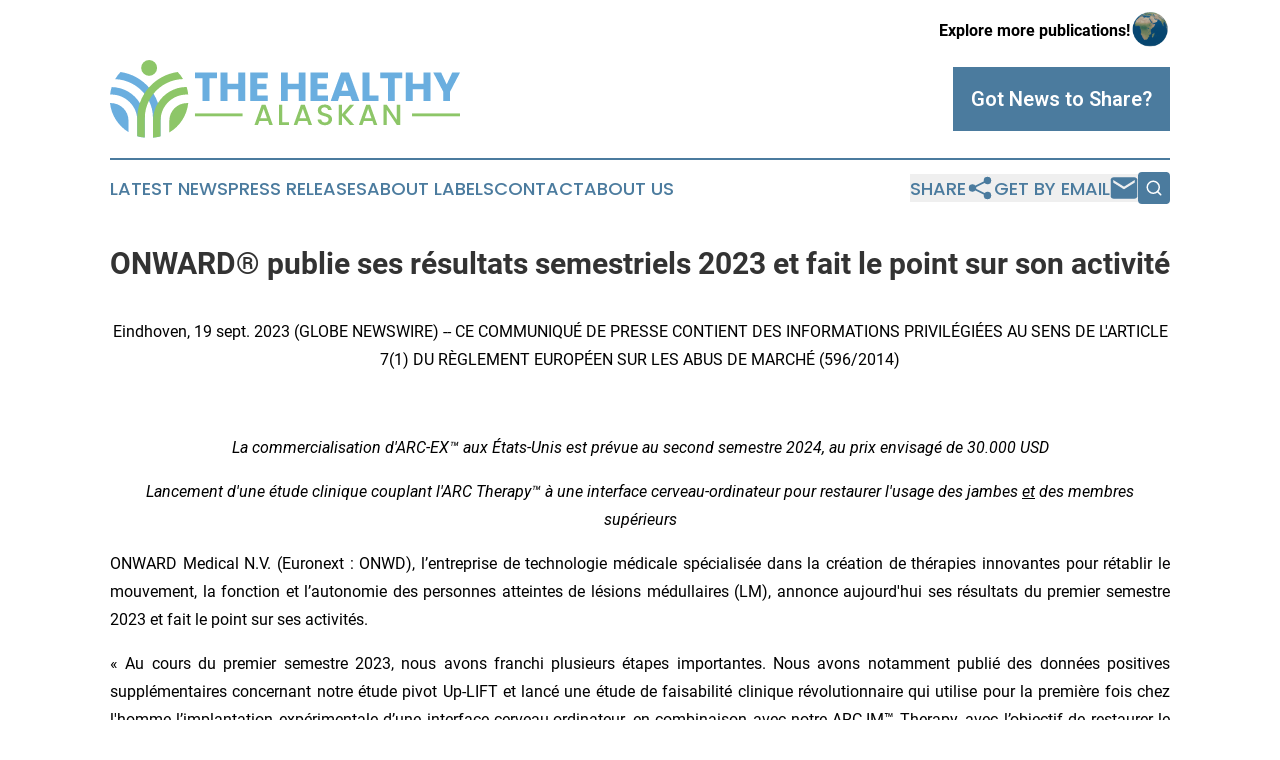

--- FILE ---
content_type: text/html;charset=utf-8
request_url: https://www.thehealthyalaskan.com/article/656329436-onward-publie-ses-r-sultats-semestriels-2023-et-fait-le-point-sur-son-activit
body_size: 12865
content:
<!DOCTYPE html>
<html lang="en">
<head>
  <title>ONWARD® publie ses résultats semestriels 2023 et fait le point sur son activité | The Healthy Alaskan</title>
  <meta charset="utf-8">
  <meta name="viewport" content="width=device-width, initial-scale=1">
    <meta name="description" content="The Healthy Alaskan is an online news publication focusing on health &amp; wellness in the Alaska: Fresh news on health and wellness in Alaska">
    <link rel="icon" href="https://cdn.newsmatics.com/agp/sites/thehealthyalaskan-favicon-1.png" type="image/png">
  <meta name="csrf-token" content="KLng1dptfm-EPVGrBgrndCFAehLPch3CaXTYb6arUkA=">
  <meta name="csrf-param" content="authenticity_token">
  <link href="/css/styles.min.css?v6eb3bc323562751890e3a74b24e16ad07f30b1f7" rel="stylesheet" data-turbo-track="reload">
  <link rel="stylesheet" href="/plugins/vanilla-cookieconsent/cookieconsent.css?v6eb3bc323562751890e3a74b24e16ad07f30b1f7">
  
<style type="text/css">
    :root {
        --color-primary-background: rgba(75, 123, 158, 0.2);
        --color-primary: #4b7b9e;
        --color-secondary: #5b8043;
    }
</style>

  <script type="importmap">
    {
      "imports": {
          "adController": "/js/controllers/adController.js?v6eb3bc323562751890e3a74b24e16ad07f30b1f7",
          "alertDialog": "/js/controllers/alertDialog.js?v6eb3bc323562751890e3a74b24e16ad07f30b1f7",
          "articleListController": "/js/controllers/articleListController.js?v6eb3bc323562751890e3a74b24e16ad07f30b1f7",
          "dialog": "/js/controllers/dialog.js?v6eb3bc323562751890e3a74b24e16ad07f30b1f7",
          "flashMessage": "/js/controllers/flashMessage.js?v6eb3bc323562751890e3a74b24e16ad07f30b1f7",
          "gptAdController": "/js/controllers/gptAdController.js?v6eb3bc323562751890e3a74b24e16ad07f30b1f7",
          "hamburgerController": "/js/controllers/hamburgerController.js?v6eb3bc323562751890e3a74b24e16ad07f30b1f7",
          "labelsDescription": "/js/controllers/labelsDescription.js?v6eb3bc323562751890e3a74b24e16ad07f30b1f7",
          "searchController": "/js/controllers/searchController.js?v6eb3bc323562751890e3a74b24e16ad07f30b1f7",
          "videoController": "/js/controllers/videoController.js?v6eb3bc323562751890e3a74b24e16ad07f30b1f7",
          "navigationController": "/js/controllers/navigationController.js?v6eb3bc323562751890e3a74b24e16ad07f30b1f7"          
      }
    }
  </script>
  <script>
      (function(w,d,s,l,i){w[l]=w[l]||[];w[l].push({'gtm.start':
      new Date().getTime(),event:'gtm.js'});var f=d.getElementsByTagName(s)[0],
      j=d.createElement(s),dl=l!='dataLayer'?'&l='+l:'';j.async=true;
      j.src='https://www.googletagmanager.com/gtm.js?id='+i+dl;
      f.parentNode.insertBefore(j,f);
      })(window,document,'script','dataLayer','GTM-KGCXW2X');
  </script>

  <script>
    window.dataLayer.push({
      'cookie_settings': 'delta'
    });
  </script>
</head>
<body class="df-5 is-subpage">
<noscript>
  <iframe src="https://www.googletagmanager.com/ns.html?id=GTM-KGCXW2X"
          height="0" width="0" style="display:none;visibility:hidden"></iframe>
</noscript>
<div class="layout">

  <!-- Top banner -->
  <div class="max-md:hidden w-full content universal-ribbon-inner flex justify-end items-center">
    <a href="https://www.affinitygrouppublishing.com/" target="_blank" class="brands">
      <span class="font-bold text-black">Explore more publications!</span>
      <div>
        <img src="/images/globe.png" height="40" width="40" class="icon-globe"/>
      </div>
    </a>
  </div>
  <header data-controller="hamburger">
  <div class="content">
    <div class="header-top">
      <div class="flex gap-2 masthead-container justify-between items-center">
        <div class="mr-4 logo-container">
          <a href="/">
              <img src="https://cdn.newsmatics.com/agp/sites/thehealthyalaskan-logo-1.svg" alt="The Healthy Alaskan"
                class="max-md:!h-[60px] lg:!max-h-[115px]" height="195"
                width="auto" />
          </a>
        </div>
        <button class="hamburger relative w-8 h-6">
          <span aria-hidden="true"
            class="block absolute h-[2px] w-9 bg-[--color-primary] transform transition duration-500 ease-in-out -translate-y-[15px]"></span>
          <span aria-hidden="true"
            class="block absolute h-[2px] w-7 bg-[--color-primary] transform transition duration-500 ease-in-out translate-x-[7px]"></span>
          <span aria-hidden="true"
            class="block absolute h-[2px] w-9 bg-[--color-primary] transform transition duration-500 ease-in-out translate-y-[15px]"></span>
        </button>
        <a href="/submit-news" class="max-md:hidden button button-upload-content button-primary w-fit">
          <span>Got News to Share?</span>
        </a>
      </div>
      <!--  Screen size line  -->
      <div class="absolute bottom-0 -ml-[20px] w-screen h-[1px] bg-[--color-primary] z-50 md:hidden">
      </div>
    </div>
    <!-- Navigation bar -->
    <div class="navigation is-hidden-on-mobile" id="main-navigation">
      <div class="w-full md:hidden">
        <div data-controller="search" class="relative w-full">
  <div data-search-target="form" class="relative active">
    <form data-action="submit->search#performSearch" class="search-form">
      <input type="text" name="query" placeholder="Search..." data-search-target="input" class="search-input md:hidden" />
      <button type="button" data-action="click->search#toggle" data-search-target="icon" class="button-search">
        <img height="18" width="18" src="/images/search.svg" />
      </button>
    </form>
  </div>
</div>

      </div>
      <nav class="navigation-part">
          <a href="/latest-news" class="nav-link">
            Latest News
          </a>
          <a href="/press-releases" class="nav-link">
            Press Releases
          </a>
          <a href="/about-labels" class="nav-link">
            About Labels
          </a>
          <a href="/contact" class="nav-link">
            Contact
          </a>
          <a href="/about" class="nav-link">
            About Us
          </a>
      </nav>
      <div class="w-full md:w-auto md:justify-end">
        <div data-controller="navigation" class="header-actions hidden">
  <button class="nav-link flex gap-1 items-center" onclick="window.ShareDialog.openDialog()">
    <span data-navigation-target="text">
      Share
    </span>
    <span class="icon-share"></span>
  </button>
  <button onclick="window.AlertDialog.openDialog()" class="nav-link nav-link-email flex items-center gap-1.5">
    <span data-navigation-target="text">
      Get by Email
    </span>
    <span class="icon-mail"></span>
  </button>
  <div class="max-md:hidden">
    <div data-controller="search" class="relative w-full">
  <div data-search-target="form" class="relative active">
    <form data-action="submit->search#performSearch" class="search-form">
      <input type="text" name="query" placeholder="Search..." data-search-target="input" class="search-input md:hidden" />
      <button type="button" data-action="click->search#toggle" data-search-target="icon" class="button-search">
        <img height="18" width="18" src="/images/search.svg" />
      </button>
    </form>
  </div>
</div>

  </div>
</div>

      </div>
      <a href="/submit-news" class="md:hidden uppercase button button-upload-content button-primary w-fit">
        <span>Got News to Share?</span>
      </a>
      <a href="https://www.affinitygrouppublishing.com/" target="_blank" class="nav-link-agp">
        Explore more publications!
        <img src="/images/globe.png" height="35" width="35" />
      </a>
    </div>
  </div>
</header>

  <div id="main-content" class="content">
    <div id="flash-message"></div>
    <h1>ONWARD® publie ses résultats semestriels 2023 et fait le point sur son activité</h1>
<div class="press-release">
  
      <p align="center">Eindhoven,  19 sept. 2023  (GLOBE NEWSWIRE) -- CE COMMUNIQU&#xC9; DE PRESSE CONTIENT DES INFORMATIONS PRIVIL&#xC9;GI&#xC9;ES AU SENS DE L'ARTICLE 7(1) DU R&#xC8;GLEMENT EUROP&#xC9;EN SUR LES ABUS DE MARCH&#xC9; (596/2014)</p>        <p align="center"><br></p>         <p align="center"><i>La commercialisation d'ARC-EX&#x2122; aux &#xC9;tats-Unis est pr&#xE9;vue au second semestre 2024, au prix envisag&#xE9; de 30.000 USD</i></p>       <p align="center"><i>Lancement d'une &#xE9;tude clinique couplant l'ARC Therapy&#x2122; &#xE0; une interface cerveau-ordinateur pour restaurer l'usage des jambes <u>et</u> des membres sup&#xE9;rieurs</i></p>        <p align="justify">ONWARD Medical N.V. (Euronext : ONWD), l&#x2019;entreprise de technologie m&#xE9;dicale sp&#xE9;cialis&#xE9;e dans la cr&#xE9;ation de th&#xE9;rapies innovantes pour r&#xE9;tablir le mouvement, la fonction et l&#x2019;autonomie des personnes atteintes de l&#xE9;sions m&#xE9;dullaires (LM), annonce aujourd'hui ses r&#xE9;sultats du premier semestre 2023 et fait le point sur ses activit&#xE9;s.</p>       <p align="justify">&#xAB;&#xA0;Au cours du premier semestre 2023, nous avons franchi plusieurs &#xE9;tapes importantes. Nous avons notamment publi&#xE9; des donn&#xE9;es positives suppl&#xE9;mentaires concernant notre &#xE9;tude pivot Up-LIFT et lanc&#xE9; une &#xE9;tude de faisabilit&#xE9; clinique r&#xE9;volutionnaire&#xA0;qui utilise pour la premi&#xE8;re fois chez l'homme l&#x2019;implantation exp&#xE9;rimentale d&#x2019;une interface cerveau-ordinateur, en combinaison avec notre ARC-IM&#x2122; Therapy, avec l&#x2019;objectif de restaurer le mouvement guid&#xE9; par la pens&#xE9;e apr&#xE8;s une l&#xE9;sion m&#xE9;dullaire&#xA0;&#xBB;, d&#xE9;clare Dave Marver, CEO d'ONWARD. &#xAB;&#xA0;Nous avons &#xE9;galement pris la d&#xE9;cision difficile mais juste de revoir l'assemblage de la carte de circuit imprim&#xE9; du syst&#xE8;me ARC-EX. Nous partageons bien entendu la d&#xE9;ception de la communaut&#xE9; des personnes atteintes de l&#xE9;sions m&#xE9;dullaires quant au report du lancement commercial qui devrait d&#xE9;sormais avoir lieu au second semestre 2024. Il faut cependant relever que nos pr&#xE9;visions de tr&#xE9;sorerie restent inchang&#xE9;es et que nous sommes de mieux en mieux pr&#xE9;par&#xE9;s pour le lancement gr&#xE2;ce &#xE0; des accords r&#xE9;cents avec un partenaire logistique tiers qui nous fournira un acc&#xE8;s rapide aux v&#xE9;hicules des march&#xE9;s publics am&#xE9;ricains.&#xA0;&#xBB;</p>        <p><b>R&#xE9;sultats op&#xE9;rationnels et financiers du premier semestre</b></p>       <p><i>Clinique et d&#xE9;veloppement </i></p>       <ul>
<li>En avril 2023, lors de l&#x2019;assembl&#xE9;e annuelle de l'American Academy of Neurology, le Dr Jim Guest, professeur de chirurgie neurologique &#xE0; l'Universit&#xE9; de Miami et du Miami Project to Cure Paralysis, a partag&#xE9; des r&#xE9;sultats suppl&#xE9;mentaires de l'&#xE9;tude pivot Up-LIFT qui porte sur la neuromodulation non invasive pour am&#xE9;liorer la force et la fonction des membres sup&#xE9;rieurs apr&#xE8;s une LM. En plus de r&#xE9;pondre &#xE0; tous les crit&#xE8;res primaires d'innocuit&#xE9; et d&#x2019;efficacit&#xE9;, l'&#xE9;tude a d&#xE9;montr&#xE9; que 72&#xA0;% des participants ont r&#xE9;agi positivement<sup>1</sup> &#xE0; la th&#xE9;rapie ARC-EX, en montrant une am&#xE9;lioration &#xE0; la fois de la force et de la fonction.</li>
<li>En mai, ONWARD a annonc&#xE9; que l'ARC Therapy &#xE9;tait associ&#xE9;e &#xE0; l&#x2019;implantation exp&#xE9;rimentale d&#x2019;une interface cerveau-ordinateur (Brain-Computer Interface, BCI) sans fil, ce qui a permis &#xE0; un individu de contr&#xF4;ler par la pens&#xE9;e le moment et la mani&#xE8;re dont il bougeait ses jambes paralys&#xE9;es. Cette avanc&#xE9;e a &#xE9;t&#xE9; publi&#xE9;e dans la revue <i>Nature</i> et soulign&#xE9;e par des m&#xE9;dias de r&#xE9;f&#xE9;rence du monde entier. </li>
<li>En mai &#xE9;galement, la soci&#xE9;t&#xE9; a annonc&#xE9; la premi&#xE8;re utilisation exp&#xE9;rimentale r&#xE9;ussie chez l'homme de l&#x2019;ARC-IM Lead pour envoyer des impulsions &#xE9;lectriques cibl&#xE9;es &#xE0; la moelle &#xE9;pini&#xE8;re. L&#x2019;ARC-IM Lead est un &#xE9;l&#xE9;ment cl&#xE9; du syst&#xE8;me ONWARD ARC-IM, con&#xE7;u pour r&#xE9;pondre &#xE0; de multiples indications en d&#xE9;livrant avec pr&#xE9;cision l'ARC Therapy. ARC-IM Lead est con&#xE7;u pour &#xEA;tre utilis&#xE9; avec le ARC-IM Neurostimulator (IPG) et est sp&#xE9;cialement con&#xE7;u pour &#xEA;tre implant&#xE9; le long de la moelle &#xE9;pini&#xE8;re afin de restaurer le mouvement et la fonction chez les personnes atteintes d'une l&#xE9;sion m&#xE9;dullaire. </li>
<li>ONWARD a obtenu quatre nouvelles d&#xE9;signations de dispositifs r&#xE9;volutionnaires (Breakthrough Device Designation, BDD) de la part de la Food and Drug Administration (FDA) aux &#xC9;tats-Unis. Elles incluent des BDDs &#xA0;pour l'utilisation de sa plateforme ARC-EX pour le contr&#xF4;le de la vessie (re&#xE7;ue en fin d&#x2019;ann&#xE9;e 2022), l'att&#xE9;nuation de la spasticit&#xE9; et la r&#xE9;gulation de la pression art&#xE9;rielle chez les personnes atteintes de l&#xE9;sions m&#xE9;dullaires. Elle a en outre obtenu une BDD suppl&#xE9;mentaire pour sa plateforme ARC-IM destin&#xE9;e au traitement de la spasticit&#xE9; chez les personnes atteintes de LM. La soci&#xE9;t&#xE9; dispose d&#xE9;sormais d'un total de 9 BDD, ce qui lui permet de b&#xE9;n&#xE9;ficier d'un examen prioritaire par la FDA et d'interagir avec les experts de la FDA tout au long de la phase d'examen pr&#xE9;alable &#xE0; la mise sur le march&#xE9;, au fur et &#xE0; mesure que la technologie progresse vers la commercialisation. </li>
</ul>      <p><i>Science et propri&#xE9;t&#xE9; intellectuelle</i></p>       <ul><li>La soci&#xE9;t&#xE9; s&#x2019;est vu accorder 39 nouveaux brevets au premier semestre, ce qui porte &#xE0; plus de 360 le nombre total de brevets en attente ou d&#xE9;livr&#xE9;s. Parmi ceux-ci, plus de 200 sont des brevets d&#xE9;livr&#xE9;s, ce qui renforce encore l'avantage concurrentiel de la soci&#xE9;t&#xE9;, pionni&#xE8;re dans son domaine. </li></ul>      <p><i>Entreprise </i></p>       <ul>
<li>En janvier, ONWARD a renforc&#xE9; son &#xE9;quipe de direction en nommant Erika Ross Ellison au poste de vice-pr&#xE9;sidente Global Clinical &amp; Regulatory et Sarah Moore au poste de vice-pr&#xE9;sidente Global Marketing. Erika a rejoint ONWARD apr&#xE8;s avoir travaill&#xE9; chez Abbott Neuromodulation o&#xF9; elle &#xE9;tait Director Global Clinical &amp; Applied Research et chez Cala Health une soci&#xE9;t&#xE9; de neuromodulation non invasive, o&#xF9; elle &#xE9;tait Neuroscience Director. Elle a &#xE9;galement &#xE9;t&#xE9; Deputy Director, Medical Device Innovation Accelerator au d&#xE9;partement de chirurgie et professeure adjointe au d&#xE9;partement de chirurgie neurologique &#xE0; la Mayo Clinic. Sarah a rejoint ONWARD apr&#xE8;s avoir travaill&#xE9; pour Nevro, une soci&#xE9;t&#xE9; sp&#xE9;cialis&#xE9;e dans la neuromodulation implantable. Elle poss&#xE8;de plus de 20&#xA0;ans d'exp&#xE9;rience dans le d&#xE9;veloppement de nouveaux produits et le marketing commercial dans le domaine des dispositifs m&#xE9;dicaux, y compris chez Johnson&#xA0;&amp;&#xA0;Johnson.</li>
<li>En mai, Bryan, Garnier &amp; Co, une banque d'investissement de premier plan ax&#xE9;e sur les soci&#xE9;t&#xE9;s en croissance, a r&#xE9;initialis&#xE9; la couverture de recherche sur ONWARD avec une note d'achat. La soci&#xE9;t&#xE9; est &#xE9;galement couverte par les analystes de Degroof Petercam et Kepler Cheuvreux. </li>
</ul>      <p><i>Finance</i></p>       <ul>
<li>ONWARD a d&#xE9;clar&#xE9; une perte d'exploitation de 18,8 millions d'euros pour les six premiers mois de 2023, contre 15,1 millions d'euros pour la m&#xEA;me p&#xE9;riode en 2022.</li>
<li>La soci&#xE9;t&#xE9; a cl&#xF4;tur&#xE9; le semestre avec un solde de tr&#xE9;sorerie positif de 43,8 millions d'euros (contre 61,8 millions d'euros au 31 d&#xE9;cembre 2022). La diminution de la tr&#xE9;sorerie de 18 millions d'euros par rapport au 31 d&#xE9;cembre 2022 est due au financement des activit&#xE9;s op&#xE9;rationnelles. </li>
</ul>       <p><b>R&#xE9;sum&#xE9; financier du premier semestre 2023</b></p>     <table style="border-collapse: collapse; border-collapse:collapse ;">
<tr>
<td style="width:283.2px;;border-top: solid black 1pt ; border-right: solid black 1pt ; border-bottom: solid black 1pt ; border-left: solid black 1pt ; vertical-align: top ; "> <i>En millions d&#x2019;euros</i><br><br> <i>&#xA0;</i><br><br> <i>Pour la p&#xE9;riode de six mois cl&#xF4;tur&#xE9;e le 30 juin</i> </td>
<td style="width:160.67px;;border-top: solid black 1pt ; border-right: solid black 1pt ; border-bottom: solid black 1pt ; text-align: center ;  vertical-align: middle; "> <b>2023</b> </td>
<td style="width:160.27px;;border-top: solid black 1pt ; border-right: solid black 1pt ; border-bottom: solid black 1pt ; text-align: center ;  vertical-align: middle; "> <b>2022</b> </td>
</tr>
<tr>
<td style="width:283.2px;;border-right: solid black 1pt ; border-bottom: solid black 1pt ; border-left: solid black 1pt ; vertical-align: top ; "> <b>Total des revenus et autres rentr&#xE9;es</b> </td>
<td style="width:160.67px;;border-right: solid black 1pt ; border-bottom: solid black 1pt ; text-align: right ;  vertical-align: middle; "> <b>0,9</b> </td>
<td style="width:160.27px;;border-right: solid black 1pt ; border-bottom: solid black 1pt ; text-align: right ;  vertical-align: middle; "> <b>1,0</b> </td>
</tr>
<tr>
<td style="width:283.2px;;border-right: solid black 1pt ; border-bottom: solid black 1pt ; border-left: solid black 1pt ; vertical-align: top ; "> <b>Total des charges d&#x2019;exploitation</b> </td>
<td style="width:160.67px;;border-right: solid black 1pt ; border-bottom: solid black 1pt ; text-align: right ;  vertical-align: middle; "> <b>(19,7)</b> </td>
<td style="width:160.27px;;border-right: solid black 1pt ; border-bottom: solid black 1pt ; text-align: right ;  vertical-align: middle; "> <b>(16,1)</b> </td>
</tr>
<tr>
<td style="width:283.2px;;border-right: solid black 1pt ; border-bottom: solid black 1pt ; border-left: solid black 1pt ; vertical-align: top ; "> <b>Perte d&#x2019;exploitation </b> </td>
<td style="width:160.67px;;border-right: solid black 1pt ; border-bottom: solid black 1pt ; text-align: right ;  vertical-align: middle; "> <b>(18,8)</b> </td>
<td style="width:160.27px;;border-right: solid black 1pt ; border-bottom: solid black 1pt ; text-align: right ;  vertical-align: middle; "> <b>(15,1)</b> </td>
</tr>
<tr>
<td style="width:283.2px;;border-right: solid black 1pt ; border-bottom: solid black 1pt ; border-left: solid black 1pt ; vertical-align: top ; "> Charges financi&#xE8;res nettes </td>
<td style="width:160.67px;;border-right: solid black 1pt ; border-bottom: solid black 1pt ; text-align: right ;  vertical-align: middle; "> (0,4) </td>
<td style="width:160.27px;;border-right: solid black 1pt ; border-bottom: solid black 1pt ; text-align: right ;  vertical-align: middle; "> (0,9) </td>
</tr>
<tr>
<td style="width:283.2px;;border-right: solid black 1pt ; border-bottom: solid black 1pt ; border-left: solid black 1pt ; vertical-align: top ; "> Charges fiscales </td>
<td style="width:160.67px;;border-right: solid black 1pt ; border-bottom: solid black 1pt ; text-align: right ;  vertical-align: middle; "> (0,0) </td>
<td style="width:160.27px;;border-right: solid black 1pt ; border-bottom: solid black 1pt ; text-align: right ;  vertical-align: middle; "> (0,0) </td>
</tr>
<tr>
<td style="width:283.2px;;border-right: solid black 1pt ; border-bottom: solid black 1pt ; border-left: solid black 1pt ; vertical-align: top ; "> <b>Perte nette </b> </td>
<td style="width:160.67px;;border-right: solid black 1pt ; border-bottom: solid black 1pt ; text-align: right ;  vertical-align: middle; "> <b>(19,2)</b> </td>
<td style="width:160.27px;;border-right: solid black 1pt ; border-bottom: solid black 1pt ; text-align: right ;  vertical-align: middle; "> <b>(16,0)</b> </td>
</tr>
<tr>
<td style="width:283.2px;;border-right: solid black 1pt ; border-bottom: solid black 1pt ; border-left: solid black 1pt ; vertical-align: top ; "> <i>au</i> </td>
<td style="width:160.67px;;border-right: solid black 1pt ; border-bottom: solid black 1pt ; text-align: right ;  vertical-align: middle; "> <b>30 juin 2023</b> </td>
<td style="width:160.27px;;border-right: solid black 1pt ; border-bottom: solid black 1pt ; text-align: right ;  vertical-align: middle; "> <b>31 d&#xE9;cembre 2022</b> </td>
</tr>
<tr>
<td style="width:283.2px;;border-right: solid black 1pt ; border-bottom: solid black 1pt ; border-left: solid black 1pt ; vertical-align: top ; "> Tr&#xE9;sorerie  </td>
<td style="width:160.67px;;border-right: solid black 1pt ; border-bottom: solid black 1pt ; text-align: right ;  vertical-align: middle; "> 43,8 </td>
<td style="width:160.27px;;border-right: solid black 1pt ; border-bottom: solid black 1pt ; text-align: right ;  vertical-align: middle; "> 61,8 </td>
</tr>
<tr>
<td style="width:283.2px;;border-right: solid black 1pt ; border-bottom: solid black 1pt ; border-left: solid black 1pt ; vertical-align: top ; "> Pr&#xEA;ts portant int&#xE9;r&#xEA;t </td>
<td style="width:160.67px;;border-right: solid black 1pt ; border-bottom: solid black 1pt ; text-align: right ;  vertical-align: middle; "> (14,3) </td>
<td style="width:160.27px;;border-right: solid black 1pt ; border-bottom: solid black 1pt ; text-align: right ;  vertical-align: middle; "> (12,7) </td>
</tr>
<tr>
<td style="width:283.2px;;border-right: solid black 1pt ; border-bottom: solid black 1pt ; border-left: solid black 1pt ; vertical-align: top ; "> Capitaux propres </td>
<td style="width:160.67px;;border-right: solid black 1pt ; border-bottom: solid black 1pt ; text-align: right ;  vertical-align: middle; "> 34,3 </td>
<td style="width:160.27px;;border-right: solid black 1pt ; border-bottom: solid black 1pt ; text-align: right ;  vertical-align: middle; "> 52,6 </td>
</tr>
</table>      <p><b>Point sur les activit&#xE9;s : perspectives pour le second semestre et &#xE9;tapes &#xE0; venir</b></p>       <p align="justify">ONWARD pr&#xE9;voit de poursuivre la mise en &#x153;uvre de sa strat&#xE9;gie au second semestre 2023 et au-del&#xE0;. </p>       <p><i>Clinique et d&#xE9;veloppement </i></p>       <ul>
<li>En ao&#xFB;t, ONWARD a proc&#xE9;d&#xE9; avec succ&#xE8;s &#xE0; la premi&#xE8;re implantation exp&#xE9;rimentale chez l'homme d'une interface cerveau-ordinateur (BCI) sans fil pour aider une personne atteinte d'une l&#xE9;sion m&#xE9;dullaire &#xE0; retrouver l'usage de ses bras et mains paralys&#xE9;s gr&#xE2;ce &#xE0; des mouvements guid&#xE9;s par la pens&#xE9;e. L'implant faisait partie d'une &#xE9;tude de faisabilit&#xE9; clinique men&#xE9;e avec des partenaires du CEA-Clinatec, du CHUV et de l'EPFL et soutenue par une subvention du Conseil europ&#xE9;en de l'innovation. Les implants ARC-IM augment&#xE9;s par BCI se poursuivront tout au long de 2024 dans le cadre de cette &#xE9;tude. </li>
<li>ONWARD pr&#xE9;voit d&#xE9;sormais de lancer ARC-EX aux &#xC9;tats-Unis au cours du second semestre 2024. Cette nouvelle date fait suite &#xE0; la d&#xE9;cision de revoir la conception du circuit imprim&#xE9; de l'appareil. Une fois la nouvelle conception du circuit imprim&#xE9; et les tests associ&#xE9;s termin&#xE9;s, la soci&#xE9;t&#xE9; pr&#xE9;voit de soumettre une nouvelle demande d'autorisation &#xE0; la FDA pour le syst&#xE8;me ARC-EX, ce qui constituerait la premi&#xE8;re offre commerciale de la soci&#xE9;t&#xE9;. ONWARD ne s'attend pas &#xE0; ce que ce report ait un impact n&#xE9;gatif sur sa tr&#xE9;sorerie.</li>
<li>La soci&#xE9;t&#xE9; continue &#xE9;galement &#xE0; pr&#xE9;parer son &#xE9;tude clinique pivot, appel&#xE9;e Empower BP, visant &#xE0; &#xE9;valuer l&#x2019;innocuit&#xE9; et l'efficacit&#xE9; de son syst&#xE8;me d&#x2019;implant ARC-IM pour traiter l'instabilit&#xE9; de la pression art&#xE9;rielle apr&#xE8;s une l&#xE9;sion m&#xE9;dullaire. </li>
</ul>      <p><i>Activit&#xE9; op&#xE9;rationnelle </i></p>       <ul>
<li>ONWARD continue &#xE0; progresser &#xE0; grands pas dans la pr&#xE9;paration de son lancement commercial. En septembre, elle a conclu un accord avec un fournisseur de services logistiques (3PL) am&#xE9;ricain pour g&#xE9;rer les commandes des clients civils et un accord avec l&#x2019;association des petites entreprises appartenant &#xE0; des v&#xE9;t&#xE9;rans handicap&#xE9;s (SDVOSB) pour g&#xE9;rer les commandes de l'administration de la sant&#xE9; des anciens combattants am&#xE9;ricains (VA). Ce dernier accord permettra &#xE0; ONWARD d'acc&#xE9;der rapidement aux v&#xE9;hicules d&#x2019;approvisionnement des march&#xE9;s publics am&#xE9;ricains apr&#xE8;s l'autorisation de la FDA.</li>
<li>Se fondant sur les r&#xE9;actions positives des clients potentiels concernant la valeur du syst&#xE8;me ARC-EX, qui devrait &#xEA;tre la premi&#xE8;re th&#xE9;rapie de stimulation externe de la moelle &#xE9;pini&#xE8;re pour restaurer la fonction de la main et du bras apr&#xE8;s une l&#xE9;sion m&#xE9;dullaire, ONWARD pr&#xE9;voit un prix de vente de 30.000 USD. En outre, la soci&#xE9;t&#xE9; pr&#xE9;voit d'offrir des services &#xE0; plusieurs niveaux.</li>
</ul>      <p><i>Entreprise</i></p>       <ul>
<li>Lara Smith Weber, CFO, quittera son poste &#xE0; la fin du mois de septembre pour saisir une nouvelle opportunit&#xE9; dans la r&#xE9;gion de Boston. Khaled Bahi rejoindra ONWARD en tant que CFO int&#xE9;rimaire. Khaled a pr&#xE9;c&#xE9;demment &#xE9;t&#xE9; CFO de la soci&#xE9;t&#xE9; suisse Symetis, rachet&#xE9;e par Boston Scientific en 2017 pour 435 millions de dollars, et de la soci&#xE9;t&#xE9; fran&#xE7;aise Stilla Technologies. Il a &#xE9;galement &#xE9;t&#xE9; responsable financier chez Fresenius Medical Care en Europe, en Am&#xE9;rique latine, au Moyen-Orient et en Afrique. Khaled a plus de 20 ans d'exp&#xE9;rience en finance dans l'industrie des technologies m&#xE9;dicales. Il a d&#xE9;but&#xE9; sa carri&#xE8;re comme banquier d'affaires et d'investissement au Cr&#xE9;dit Lyonnais et &#xE0; la Banque industrielle du Japon. </li>
<li>ONWARD pr&#xE9;voit que sa tr&#xE9;sorerie actuelle lui permettra de financer ses activit&#xE9;s jusqu'&#xE0; la fin de l'ann&#xE9;e 2024. Elle pr&#xE9;voit &#xE9;galement d'&#xE9;tudier les opportunit&#xE9;s permettant de renforcer encore sa tr&#xE9;sorerie pour soutenir les investissements futurs dans le d&#xE9;veloppement de produits, les essais cliniques et les capacit&#xE9;s op&#xE9;rationnelles et commerciales. </li>
</ul>       <p><b>Conf&#xE9;rence t&#xE9;l&#xE9;phonique et webcast </b></p>       <p align="justify">ONWARD tiendra une conf&#xE9;rence t&#xE9;l&#xE9;phonique avec un webcast en direct aujourd'hui 19 septembre 2023, &#xE0; 14h00 CET / 8h00 ET. Le webcast est accessible sur la page <a href="https://www.globenewswire.com/Tracker?data=6tdvsU7WRluoKthQCDhj3Wt_wCgPEE7P4qd2RYcNECRKNip0b9vZ073hnuwBRi-XcurinWR7h1R3KEu4mDIj_p-_IWpikRpTFo8H6Dd2K59Pfbe--n2av1FthwY-B_GC4RXuXBYBhx1eIZ8m-Uhc4TtTuUJ2BAkiiWSgFrTUJy6lZ_OG3PvvgekaHLrLeHah" rel="nofollow" target="_blank"><u>Informations financi&#xE8;res</u></a> du site internet de la soci&#xE9;t&#xE9;. Une retransmission du webcast sera &#xE9;galement disponible sur le site web d'ONWARD. Pour participer au webcast via Zoom, veuillez vous inscrire en utilisant ce <u>lien</u>.</p>        <p align="justify"><i>Tous les dispositifs et th&#xE9;rapies ONWARD mentionn&#xE9;s ici, y compris, mais sans s'y limiter, les th&#xE9;rapies ARC-IM</i>&#x2122;<i>, ARC-EX</i>&#x2122;<i> et ARC</i> <i>Therapy</i>&#x2122;<i> sont exp&#xE9;rimentaux et ne sont pas disponibles pour un usage commercial.</i></p>        <p align="justify"><sup>1</sup>Le r&#xE9;pondant &#xE9;tait d&#xE9;fini comme un participant qui remplissait ou d&#xE9;passait les crit&#xE8;res de diff&#xE9;rence d&#x2019;importance n&#xE9;gligeable pour au moins un r&#xE9;sultat dans le domaine de la force et au moins un r&#xE9;sultat dans le domaine de la performance fonctionnelle.</p>       <p align="justify"><b>&#xC0; propos de ONWARD Medical</b></p>       <p align="justify">ONWARD est une soci&#xE9;t&#xE9; de technologie m&#xE9;dicale sp&#xE9;cialis&#xE9;e dans le d&#xE9;veloppement de th&#xE9;rapies innovantes pour r&#xE9;tablir le mouvement, la fonction et l&#x2019;autonomie de personnes atteintes de l&#xE9;sions de la moelle &#xE9;pini&#xE8;re. Le travail de la soci&#xE9;t&#xE9; repose sur plus d'une d&#xE9;cennie de science fondamentale et d'&#xE9;tudes pr&#xE9;cliniques r&#xE9;alis&#xE9;es dans les meilleurs laboratoires de neurosciences au monde. L&#x2019;ARC Therapy&#x2122; d&#x2019;ONWARD, qui peut &#xEA;tre administr&#xE9;e par syst&#xE8;me implantable (ARC-IM&#x2122;) ou externe (ARC-EX<sup>&#xAE;</sup>), est con&#xE7;ue pour fournir une stimulation cibl&#xE9;e et programm&#xE9;e de la moelle &#xE9;pini&#xE8;re pour restaurer la mobilit&#xE9; et d'autres fonctions chez des personnes atteintes de l&#xE9;sions de la moelle &#xE9;pini&#xE8;re, am&#xE9;liorant ainsi leur qualit&#xE9; de vie. </p>       <p align="justify">ONWARD a re&#xE7;u neuf Breakthrough Device Designations de la FDA am&#xE9;ricaine. ARC-EX est une plateforme externe, non invasive, compos&#xE9;e d'un stimulateur et d'un programmateur sans fil. Les premi&#xE8;res donn&#xE9;es positives ont &#xE9;t&#xE9; communiqu&#xE9;es en 2022 dans le cadre de la premi&#xE8;re &#xE9;tude pivot de la soci&#xE9;t&#xE9;, intitul&#xE9;e Up-LIFT, laquelle &#xE9;value la capacit&#xE9; de la th&#xE9;rapie ARC transcutan&#xE9;e &#xE0; am&#xE9;liorer la force et la fonction des membres sup&#xE9;rieurs. La soci&#xE9;t&#xE9; pr&#xE9;pare actuellement les demandes d'autorisation de mise sur le march&#xE9; aux &#xC9;tats-Unis et en Europe. L'ARC-IM se compose d&#x2019;un g&#xE9;n&#xE9;rateur d'impulsions et d&#x2019;un fil implantables qui sont plac&#xE9;s pr&#xE8;s de la moelle &#xE9;pini&#xE8;re. La soci&#xE9;t&#xE9; a termin&#xE9; la premi&#xE8;re utilisation chez l&#x2019;homme du neurostimulateur ARC-IM et a communiqu&#xE9; des r&#xE9;sultats cliniques interm&#xE9;diaires positifs pour la th&#xE9;rapie ARC-IM pour une meilleure r&#xE9;gulation de la tension art&#xE9;rielle apr&#xE8;s une LM en 2022.</p>       <p align="justify">ONWARD a &#xE9;tabli son si&#xE8;ge &#xE0; Eindhoven, aux Pays-Bas. Elle poss&#xE8;de un Centre de science et d&#x2019;ing&#xE9;nierie &#xE0; Lausanne, en Suisse, et d&#xE9;veloppe sans cesse sa pr&#xE9;sence am&#xE9;ricaine &#xE0; Boston, dans le Massachusetts. La soci&#xE9;t&#xE9; a conclu un partenariat universitaire avec NeuroRestore, une collaboration entre l'EPFL (l'&#xC9;cole Polytechnique F&#xE9;d&#xE9;rale de Lausanne) et le Centre hospitalier universitaire de Lausanne (CHUV). Pour plus d&#x2019;informations sur la soci&#xE9;t&#xE9;, consultez le site <a href="https://www.globenewswire.com/Tracker?data=yZMOpvDY7ZSqVZIHTnMeNkM1bMwb5kbmJPFWPqFlp2VkigmpG0sQTVxsDvqqNMby-Mj3yoeWABwnST9WUCD2DQ==" rel="nofollow" target="_blank"><u>ONWD.com</u></a> et suivez nous sur <a href="https://www.globenewswire.com/Tracker?data=sjDR0uDQiVc6kMVxAJL3w7KsJ8eMdWpv6aNOTK3rlIPMIuNzGeELm6adP1sKh3vev9VupCudApkeJXilUkL1UhmgNux2zUG3klt5gQTR6G4=" rel="nofollow" target="_blank"><u>LinkedIn</u></a> et <a href="https://www.globenewswire.com/Tracker?data=hs7RpmMtOgeA-qXopDFndR4-HcfTJqUVibH9pQ9pW0xRpQRSVJCcF1Tnak96OHHhlXj6YiOXvSWNbNIVDGcWLsvJAFNWrHdOJ50iwPFlKMM=" rel="nofollow" target="_blank"><u>YouTube</u></a>. </p>        <p align="justify"><b>Pour toute demande de renseignements des m&#xE9;dias:</b> <br>Aditi Roy, VP Communications<br><a href="https://www.globenewswire.com/Tracker?data=lKNPmbLJmAx5O1_kRdmZ5HZ1qyNPX0Xen-9i48WqfhTg-cgQ-VYPaLH3UPqjqis6oQrNgmK0Ic_aEPRsCoiUuA==" rel="nofollow" target="_blank"><u>media@onwd.com</u></a></p>          <p align="justify"><b>Pour toute demande de renseignements des investisseurs&#xA0;:</b><br>Lara Smith Weber, CFO <br>Khaled Bahi, CFO (&#xE0; partir du 1er octobre 2023)<br><a href="https://www.globenewswire.com/Tracker?data=1TzieMlSrXIZAJHJJ3d_XRnd3Mp0IG4fmaZfOXH-dVoGLqpwHe0uvK-1hL8LfL7TEkTNpSaJw3Dn_6E92ClLTiBzRTU2N6T2mMZpFcQFziI=" rel="nofollow" target="_blank"><u>investors@onwd.com</u></a> </p>           <p align="justify"><b>D&#xE9;charge de responsabilit&#xE9;</b></p>       <p align="justify">Certaines d&#xE9;clarations, croyances et opinions contenues dans ce communiqu&#xE9; sont prospectives et refl&#xE8;tent les attentes et les projections actuelles de la soci&#xE9;t&#xE9; ou, le cas &#xE9;ch&#xE9;ant, des administrateurs de la soci&#xE9;t&#xE9; concernant des &#xE9;v&#xE9;nements futurs. De par leur nature, les d&#xE9;clarations prospectives impliquent divers risques, incertitudes et hypoth&#xE8;ses, si bien que les r&#xE9;sultats ou &#xE9;v&#xE9;nements r&#xE9;els peuvent diff&#xE9;rer sensiblement de ceux exprim&#xE9;s ou sous-entendus par les d&#xE9;clarations prospectives. Ces risques, incertitudes et hypoth&#xE8;ses pourraient avoir un effet d&#xE9;favorable sur les r&#xE9;sultats et les effets financiers des plans et &#xE9;v&#xE9;nements d&#xE9;crits dans le pr&#xE9;sent communiqu&#xE9;. Une multitude de facteurs, comprenant, sans s'y limiter, des changements dans la demande, la concurrence et la technologie, peuvent entra&#xEE;ner des diff&#xE9;rences significatives entre, d&#x2019;une part, les &#xE9;v&#xE9;nements, performances ou r&#xE9;sultats r&#xE9;els et, d&#x2019;autre part, les d&#xE9;veloppements initialement pr&#xE9;vus. Les d&#xE9;clarations prospectives contenues dans ce communiqu&#xE9; de presse concernant les tendances ou activit&#xE9;s pass&#xE9;es ne doivent pas &#xEA;tre consid&#xE9;r&#xE9;es comme une d&#xE9;claration selon laquelle ces tendances ou activit&#xE9;s se poursuivront &#xE0; l'avenir. En cons&#xE9;quence, la soci&#xE9;t&#xE9; d&#xE9;cline express&#xE9;ment toute obligation ou tout engagement &#xE0; publier une mise &#xE0; jour ou une r&#xE9;vision d&#x2019;une d&#xE9;claration prospective &#xE9;nonc&#xE9;e dans le pr&#xE9;sent communiqu&#xE9; de presse suite &#xE0; un quelconque changement dans les attentes ou les &#xE9;v&#xE9;nements, conditions, hypoth&#xE8;ses ou circonstances sur lesquels ces &#xE9;nonc&#xE9;s prospectifs sont bas&#xE9;s. Ni la soci&#xE9;t&#xE9;, ni ses conseillers ou repr&#xE9;sentants, ni aucune de ses filiales, ni aucun dirigeant ou employ&#xE9; ne garantit que les hypoth&#xE8;ses sous-tendant ces d&#xE9;clarations prospectives sont exemptes d&#x2019;erreurs et n&#x2019;assume une quelconque responsabilit&#xE9; quant &#xE0; l&#x2019;exactitude future des d&#xE9;clarations prospectives contenues dans le pr&#xE9;sent communiqu&#xE9; de presse ou &#xE0; la survenance effective des d&#xE9;veloppements pr&#xE9;vus. Vous ne devez pas accorder une confiance excessive aux d&#xE9;clarations prospectives, qui ne sont valables qu'&#xE0; la date du pr&#xE9;sent communiqu&#xE9; de presse. Tous les dispositifs et th&#xE9;rapies r&#xE9;f&#xE9;renc&#xE9;s dans ce communiqu&#xE9;, incluant notamment ARC-IM, ARC-EX, et ARC Therapy, sont exp&#xE9;rimentaux et non disponibles &#xE0; la vente.</p> <img class="__GNW8366DE3E__IMG" src="https://www.globenewswire.com/newsroom/ti?nf=ODkyNDUyNiM1ODIxMjE5IzIyMjE3Nzk="> <br><img src="https://ml.globenewswire.com/media/MTY2M2YwNTgtZTNjYy00NTFkLWEwMTctZTdkYWY0NTNjYmVmLTEyMzMzMzI=/tiny/ONWARD-Medical.png" referrerpolicy="no-referrer-when-downgrade"><p><a href="https://www.globenewswire.com/NewsRoom/AttachmentNg/394fa020-511d-4331-9279-c835d2daf4d6" rel="nofollow"><img src="https://ml.globenewswire.com/media/394fa020-511d-4331-9279-c835d2daf4d6/small/" border="0" width="150" height="41" alt="Primary Logo"></a></p>
    <p>
  Legal Disclaimer:
</p>
<p>
  EIN Presswire provides this news content "as is" without warranty of any kind. We do not accept any responsibility or liability
  for the accuracy, content, images, videos, licenses, completeness, legality, or reliability of the information contained in this
  article. If you have any complaints or copyright issues related to this article, kindly contact the author above.
</p>
<img class="prtr" src="https://www.einpresswire.com/tracking/article.gif?t=5&a=2R4T-wDYXKkdWVh-&i=8QP57XxThCzeXEli" alt="">
</div>

  </div>
</div>
<footer class="footer footer-with-line">
  <div class="content flex flex-col">
    <p class="footer-text text-sm mb-4 order-2 lg:order-1">© 1995-2026 Newsmatics Inc. dba Affinity Group Publishing &amp; The Healthy Alaskan. All Rights Reserved.</p>
    <div class="footer-nav lg:mt-2 mb-[30px] lg:mb-0 flex gap-7 flex-wrap justify-center order-1 lg:order-2">
        <a href="/about" class="footer-link">About</a>
        <a href="/archive" class="footer-link">Press Release Archive</a>
        <a href="/submit-news" class="footer-link">Submit Press Release</a>
        <a href="/legal/terms" class="footer-link">Terms &amp; Conditions</a>
        <a href="/legal/dmca" class="footer-link">Copyright/DMCA Policy</a>
        <a href="/legal/privacy" class="footer-link">Privacy Policy</a>
        <a href="/contact" class="footer-link">Contact</a>
    </div>
  </div>
</footer>
<div data-controller="dialog" data-dialog-url-value="/" data-action="click->dialog#clickOutside">
  <dialog
    class="modal-shadow fixed backdrop:bg-black/20 z-40 text-left bg-white rounded-full w-[350px] h-[350px] overflow-visible"
    data-dialog-target="modal"
  >
    <div class="text-center h-full flex items-center justify-center">
      <button data-action="click->dialog#close" type="button" class="modal-share-close-button">
        ✖
      </button>
      <div>
        <div class="mb-4">
          <h3 class="font-bold text-[28px] mb-3">Share us</h3>
          <span class="text-[14px]">on your social networks:</span>
        </div>
        <div class="flex gap-6 justify-center text-center">
          <a href="https://www.facebook.com/sharer.php?u=https://www.thehealthyalaskan.com" class="flex flex-col items-center font-bold text-[#4a4a4a] text-sm" target="_blank">
            <span class="h-[55px] flex items-center">
              <img width="40px" src="/images/fb.png" alt="Facebook" class="mb-2">
            </span>
            <span class="text-[14px]">
              Facebook
            </span>
          </a>
          <a href="https://www.linkedin.com/sharing/share-offsite/?url=https://www.thehealthyalaskan.com" class="flex flex-col items-center font-bold text-[#4a4a4a] text-sm" target="_blank">
            <span class="h-[55px] flex items-center">
              <img width="40px" height="40px" src="/images/linkedin.png" alt="LinkedIn" class="mb-2">
            </span>
            <span class="text-[14px]">
            LinkedIn
            </span>
          </a>
        </div>
      </div>
    </div>
  </dialog>
</div>

<div data-controller="alert-dialog" data-action="click->alert-dialog#clickOutside">
  <dialog
    class="fixed backdrop:bg-black/20 modal-shadow z-40 text-left bg-white rounded-full w-full max-w-[450px] aspect-square overflow-visible"
    data-alert-dialog-target="modal">
    <div class="flex items-center text-center -mt-4 h-full flex-1 p-8 md:p-12">
      <button data-action="click->alert-dialog#close" type="button" class="modal-close-button">
        ✖
      </button>
      <div class="w-full" data-alert-dialog-target="subscribeForm">
        <img class="w-8 mx-auto mb-4" src="/images/agps.svg" alt="AGPs" />
        <p class="md:text-lg">Get the latest news on this topic.</p>
        <h3 class="dialog-title mt-4">SIGN UP FOR FREE TODAY</h3>
        <form data-action="submit->alert-dialog#submit" method="POST" action="/alerts">
  <input type="hidden" name="authenticity_token" value="KLng1dptfm-EPVGrBgrndCFAehLPch3CaXTYb6arUkA=">

  <input data-alert-dialog-target="fullnameInput" type="text" name="fullname" id="fullname" autocomplete="off" tabindex="-1">
  <label>
    <input data-alert-dialog-target="emailInput" placeholder="Email address" name="email" type="email"
      value=""
      class="rounded-xs mb-2 block w-full bg-white px-4 py-2 text-gray-900 border-[1px] border-solid border-gray-600 focus:border-2 focus:border-gray-800 placeholder:text-gray-400"
      required>
  </label>
  <div class="text-red-400 text-sm" data-alert-dialog-target="errorMessage"></div>

  <input data-alert-dialog-target="timestampInput" type="hidden" name="timestamp" value="1769677239" autocomplete="off" tabindex="-1">

  <input type="submit" value="Sign Up"
    class="!rounded-[3px] w-full mt-2 mb-4 bg-primary px-5 py-2 leading-5 font-semibold text-white hover:color-primary/75 cursor-pointer">
</form>
<a data-action="click->alert-dialog#close" class="text-black underline hover:no-underline inline-block mb-4" href="#">No Thanks</a>
<p class="text-[15px] leading-[22px]">
  By signing to this email alert, you<br /> agree to our
  <a href="/legal/terms" class="underline text-primary hover:no-underline" target="_blank">Terms & Conditions</a>
</p>

      </div>
      <div data-alert-dialog-target="checkEmail" class="hidden">
        <img class="inline-block w-9" src="/images/envelope.svg" />
        <h3 class="dialog-title">Check Your Email</h3>
        <p class="text-lg mb-12">We sent a one-time activation link to <b data-alert-dialog-target="userEmail"></b>.
          Just click on the link to
          continue.</p>
        <p class="text-lg">If you don't see the email in your inbox, check your spam folder or <a
            class="underline text-primary hover:no-underline" data-action="click->alert-dialog#showForm" href="#">try
            again</a>
        </p>
      </div>

      <!-- activated -->
      <div data-alert-dialog-target="activated" class="hidden">
        <img class="w-8 mx-auto mb-4" src="/images/agps.svg" alt="AGPs" />
        <h3 class="dialog-title">SUCCESS</h3>
        <p class="text-lg">You have successfully confirmed your email and are subscribed to <b>
            The Healthy Alaskan
          </b> daily
          news alert.</p>
      </div>
      <!-- alreadyActivated -->
      <div data-alert-dialog-target="alreadyActivated" class="hidden">
        <img class="w-8 mx-auto mb-4" src="/images/agps.svg" alt="AGPs" />
        <h3 class="dialog-title">Alert was already activated</h3>
        <p class="text-lg">It looks like you have already confirmed and are receiving the <b>
            The Healthy Alaskan
          </b> daily news
          alert.</p>
      </div>
      <!-- activateErrorMessage -->
      <div data-alert-dialog-target="activateErrorMessage" class="hidden">
        <img class="w-8 mx-auto mb-4" src="/images/agps.svg" alt="AGPs" />
        <h3 class="dialog-title">Oops!</h3>
        <p class="text-lg mb-4">It looks like something went wrong. Please try again.</p>
        <form data-action="submit->alert-dialog#submit" method="POST" action="/alerts">
  <input type="hidden" name="authenticity_token" value="KLng1dptfm-EPVGrBgrndCFAehLPch3CaXTYb6arUkA=">

  <input data-alert-dialog-target="fullnameInput" type="text" name="fullname" id="fullname" autocomplete="off" tabindex="-1">
  <label>
    <input data-alert-dialog-target="emailInput" placeholder="Email address" name="email" type="email"
      value=""
      class="rounded-xs mb-2 block w-full bg-white px-4 py-2 text-gray-900 border-[1px] border-solid border-gray-600 focus:border-2 focus:border-gray-800 placeholder:text-gray-400"
      required>
  </label>
  <div class="text-red-400 text-sm" data-alert-dialog-target="errorMessage"></div>

  <input data-alert-dialog-target="timestampInput" type="hidden" name="timestamp" value="1769677239" autocomplete="off" tabindex="-1">

  <input type="submit" value="Sign Up"
    class="!rounded-[3px] w-full mt-2 mb-4 bg-primary px-5 py-2 leading-5 font-semibold text-white hover:color-primary/75 cursor-pointer">
</form>
<a data-action="click->alert-dialog#close" class="text-black underline hover:no-underline inline-block mb-4" href="#">No Thanks</a>
<p class="text-[15px] leading-[22px]">
  By signing to this email alert, you<br /> agree to our
  <a href="/legal/terms" class="underline text-primary hover:no-underline" target="_blank">Terms & Conditions</a>
</p>

      </div>

      <!-- deactivated -->
      <div data-alert-dialog-target="deactivated" class="hidden">
        <img class="w-8 mx-auto mb-4" src="/images/agps.svg" alt="AGPs" />
        <h3 class="dialog-title">You are Unsubscribed!</h3>
        <p class="text-lg">You are no longer receiving the <b>
            The Healthy Alaskan
          </b>daily news alert.</p>
      </div>
      <!-- alreadyDeactivated -->
      <div data-alert-dialog-target="alreadyDeactivated" class="hidden">
        <img class="w-8 mx-auto mb-4" src="/images/agps.svg" alt="AGPs" />
        <h3 class="dialog-title">You have already unsubscribed!</h3>
        <p class="text-lg">You are no longer receiving the <b>
            The Healthy Alaskan
          </b> daily news alert.</p>
      </div>
      <!-- deactivateErrorMessage -->
      <div data-alert-dialog-target="deactivateErrorMessage" class="hidden">
        <img class="w-8 mx-auto mb-4" src="/images/agps.svg" alt="AGPs" />
        <h3 class="dialog-title">Oops!</h3>
        <p class="text-lg">Try clicking the Unsubscribe link in the email again and if it still doesn't work, <a
            href="/contact">contact us</a></p>
      </div>
    </div>
  </dialog>
</div>

<script src="/plugins/vanilla-cookieconsent/cookieconsent.umd.js?v6eb3bc323562751890e3a74b24e16ad07f30b1f7"></script>
  <script src="/js/cookieconsent.js?v6eb3bc323562751890e3a74b24e16ad07f30b1f7"></script>

<script type="module" src="/js/app.js?v6eb3bc323562751890e3a74b24e16ad07f30b1f7"></script>
</body>
</html>


--- FILE ---
content_type: image/svg+xml
request_url: https://cdn.newsmatics.com/agp/sites/thehealthyalaskan-logo-1.svg
body_size: 6291
content:
<?xml version="1.0" encoding="UTF-8" standalone="no"?>
<svg
   xmlns:dc="http://purl.org/dc/elements/1.1/"
   xmlns:cc="http://creativecommons.org/ns#"
   xmlns:rdf="http://www.w3.org/1999/02/22-rdf-syntax-ns#"
   xmlns:svg="http://www.w3.org/2000/svg"
   xmlns="http://www.w3.org/2000/svg"
   version="1.1"
   id="Layer_1"
   x="0px"
   y="0px"
   viewBox="-105 284 400 89.400009"
   xml:space="preserve"
   width="400"
   height="89.400009"><metadata
   id="metadata52"><rdf:RDF><cc:Work
       rdf:about=""><dc:format>image/svg+xml</dc:format><dc:type
         rdf:resource="http://purl.org/dc/dcmitype/StillImage" /></cc:Work></rdf:RDF></metadata><defs
   id="defs50" />
<style
   type="text/css"
   id="style2">
	.st0{fill:#6AAEDF;}
	.st1{fill:#8DC668;}
</style>
<g
   id="XMLID_1683_"
   transform="translate(0,-67.799994)">
	<g
   id="XMLID_1682_">
		<g
   id="XMLID_1845_">
			<path
   id="XMLID_1846_"
   class="st0"
   d="m 17.3,366.3 v 6.4 H 8.7 v 26.2 H 0.8 v -26.2 h -8.6 v -6.4 z" />
			<path
   id="XMLID_1869_"
   class="st0"
   d="m 49.6,366.3 v 32.6 H 41.7 V 385.5 H 29.3 v 13.4 h -7.9 v -32.6 h 7.9 V 379 h 12.4 v -12.8 h 7.9 z" />
			<path
   id="XMLID_1875_"
   class="st0"
   d="m 63.2,372.6 v 6.6 h 10.6 v 6.1 H 63.2 v 7.2 h 12 v 6.4 h -20 v -32.6 h 20 v 6.4 h -12 z" />
			<path
   id="XMLID_1878_"
   class="st0"
   d="m 118.5,366.3 v 32.6 h -7.9 V 385.5 H 98.2 v 13.4 h -7.9 v -32.6 h 7.9 V 379 h 12.4 v -12.8 h 7.9 z" />
			<path
   id="XMLID_1880_"
   class="st0"
   d="m 132.1,372.6 v 6.6 h 10.6 v 6.1 h -10.6 v 7.2 h 12 v 6.4 h -20 v -32.6 h 20 v 6.4 h -12 z" />
			<path
   id="XMLID_1882_"
   class="st0"
   d="m 169.6,393.1 h -12.2 l -1.9,5.8 h -8.3 L 159,366.3 h 9.2 l 11.8,32.6 h -8.4 z m -2.1,-6.1 -4,-11.9 -4,11.9 z" />
			<path
   id="XMLID_1885_"
   class="st0"
   d="m 191.5,392.7 h 10.4 v 6.1 h -18.3 v -32.6 h 7.9 z" />
			<path
   id="XMLID_1887_"
   class="st0"
   d="m 229.1,366.3 v 6.4 h -8.6 v 26.2 h -7.9 V 372.7 H 204 v -6.4 z" />
			<path
   id="XMLID_1889_"
   class="st0"
   d="m 261.3,366.3 v 32.6 h -7.9 V 385.5 H 241 v 13.4 h -7.9 V 366.3 H 241 V 379 h 12.4 v -12.8 h 7.9 z" />
			<path
   id="XMLID_1917_"
   class="st0"
   d="m 295,366.3 -11.3,21.8 v 10.8 h -7.9 v -10.8 l -11.3,-21.8 h 9 l 6.3,13.6 6.3,-13.6 z" />
		</g>
		<g
   id="XMLID_1844_">
			<g
   id="XMLID_1836_">
				<path
   id="XMLID_1847_"
   class="st1"
   d="m 75.5,421.8 h -9.7 l -1.7,4.7 h -4 l 8.3,-23.2 h 4.4 l 8.3,23.2 h -4 z m -1.1,-3.1 -3.8,-10.8 -3.8,10.8 z" />
				<path
   id="XMLID_1850_"
   class="st1"
   d="m 91.9,423.4 h 7.8 v 3.1 H 88.1 v -23.2 h 3.8 z" />
				<path
   id="XMLID_1852_"
   class="st1"
   d="m 120.3,421.8 h -9.7 l -1.7,4.7 h -4 l 8.3,-23.2 h 4.4 l 8.3,23.2 h -4 z m -1.1,-3.1 -3.8,-10.8 -3.8,10.8 z" />
				<path
   id="XMLID_1855_"
   class="st1"
   d="m 136.3,425.9 c -1.2,-0.5 -2.2,-1.3 -2.9,-2.3 -0.7,-1 -1.1,-2.2 -1.1,-3.5 h 4.1 c 0.1,1 0.5,1.8 1.2,2.5 0.7,0.6 1.7,1 3,1 1.3,0 2.3,-0.3 3.1,-1 0.7,-0.6 1.1,-1.5 1.1,-2.5 0,-0.8 -0.2,-1.4 -0.7,-1.9 -0.5,-0.5 -1,-0.9 -1.7,-1.1 -0.7,-0.3 -1.6,-0.6 -2.8,-0.9 -1.5,-0.4 -2.7,-0.8 -3.7,-1.2 -0.9,-0.4 -1.8,-1.1 -2.4,-1.9 -0.7,-0.9 -1,-2 -1,-3.5 0,-1.3 0.3,-2.5 1,-3.5 0.7,-1 1.6,-1.8 2.8,-2.3 1.2,-0.5 2.6,-0.8 4.2,-0.8 2.3,0 4.1,0.6 5.5,1.7 1.4,1.1 2.2,2.7 2.4,4.6 h -4.2 c -0.1,-0.8 -0.5,-1.6 -1.2,-2.2 -0.7,-0.6 -1.7,-0.9 -2.9,-0.9 -1.1,0 -2,0.3 -2.7,0.8 -0.7,0.6 -1,1.4 -1,2.4 0,0.7 0.2,1.3 0.7,1.8 0.4,0.5 1,0.8 1.7,1.1 0.7,0.3 1.6,0.6 2.7,0.9 1.5,0.4 2.8,0.8 3.8,1.3 1,0.4 1.8,1.1 2.5,2 0.7,0.9 1,2.1 1,3.5 0,1.2 -0.3,2.3 -1,3.3 -0.6,1 -1.6,1.9 -2.8,2.5 -1.2,0.6 -2.6,1 -4.3,1 -1.7,-0.1 -3.1,-0.3 -4.4,-0.9 z" />
				<path
   id="XMLID_1857_"
   class="st1"
   d="m 169.2,426.5 -9,-10.4 v 10.4 h -3.8 v -23.2 h 3.8 v 10.6 l 9,-10.6 h 4.8 l -10.1,11.6 10.3,11.6 z" />
				<path
   id="XMLID_1859_"
   class="st1"
   d="m 194.9,421.8 h -9.7 l -1.7,4.7 h -4 l 8.3,-23.2 h 4.4 l 8.3,23.2 h -4 z m -1.1,-3.1 -3.8,-10.8 -3.8,10.8 z" />
				<path
   id="XMLID_1862_"
   class="st1"
   d="m 226.6,426.5 h -3.8 l -11.5,-17.3 v 17.3 h -3.8 v -23.2 h 3.8 l 11.5,17.3 v -17.3 h 3.8 z" />
			</g>
			<g
   id="XMLID_1864_">
				<rect
   id="XMLID_1867_"
   x="-7.9000001"
   y="413.20001"
   class="st1"
   width="54.400002"
   height="3.3" />
				<rect
   id="XMLID_1868_"
   x="240.2"
   y="413.20001"
   class="st1"
   width="54.799999"
   height="3.3" />
			</g>
		</g>
	</g>
	<g
   id="XMLID_88_">
		<g
   id="XMLID_1959_">
			<g
   id="g33">
				<g
   id="XMLID_62_">
					<path
   id="XMLID_63_"
   class="st0"
   d="m -50.2,401.3 c -1.3,-3.8 -3,-7.4 -5,-10.7 -1.6,-2.5 -3.3,-4.9 -5.3,-7.2 -8.2,-9.4 -19.5,-15.9 -32.4,-17.8 -2.5,2.5 -4.5,5.2 -6.2,8.2 13.4,0.5 25.3,6.8 33.3,16.6 2.1,2.5 3.8,5.3 5.3,8.3 3,6 4.6,12.7 4.6,19.9 v 21.6 c 0,0.3 0,0.6 -0.1,0.9 h 0.1 c 2.9,-0.3 5.8,-0.8 8.6,-1.7 v -20.8 c 0,-5.9 -1,-11.8 -2.9,-17.3 z" />
				</g>
				<g
   id="XMLID_59_">
					<path
   id="XMLID_60_"
   class="st0"
   d="m -70.9,401.3 c -6.6,-10.9 -18.6,-18.2 -32.2,-18.4 -0.9,2.8 -1.5,5.6 -1.8,8.6 h 1.3 c 16.5,0 29.8,13.4 29.8,29.8 v 18.1 c 2.7,0.9 5.6,1.5 8.6,1.7 v -19.8 c 0,-7.4 -2.1,-14.2 -5.7,-20 z" />
				</g>
				<path
   id="XMLID_58_"
   class="st0"
   d="m -83.9,421.4 v 13.3 c -11.5,-7.1 -19.6,-19.2 -21.1,-33.4 h 0.9 c 11.2,0 20.2,9 20.2,20.1 z" />
			</g>
		</g>
		<g
   id="XMLID_1956_">
			<g
   id="g41">
				<g
   id="XMLID_55_">
					<path
   id="XMLID_56_"
   class="st1"
   d="m -27.7,365.6 c -13.1,1.8 -24.6,8.4 -32.9,17.8 -1.9,2.2 -3.7,4.6 -5.2,7.1 -2.1,3.3 -3.8,6.9 -5.1,10.7 -1.9,5.5 -2.9,11.4 -2.9,17.5 v 20.6 c 2.7,0.9 5.6,1.5 8.6,1.7 h 0.1 c -0.1,-0.3 -0.1,-0.5 -0.1,-0.8 v -21.6 c 0,-7.2 1.7,-13.9 4.7,-19.9 1.4,-3 3.2,-5.7 5.2,-8.2 8,-9.9 20.1,-16.5 33.8,-16.8 -1.6,-2.8 -3.7,-5.6 -6.2,-8.1 z" />
				</g>
				<g
   id="XMLID_52_">
					<path
   id="XMLID_53_"
   class="st1"
   d="m -17.4,382.8 v 0 c -14,0 -26.1,7.4 -32.8,18.5 -3.6,5.8 -5.6,12.7 -5.6,20 v 19.9 c 2.9,-0.3 5.8,-0.8 8.6,-1.7 v -18.2 c 0,-16.5 13.4,-29.8 29.8,-29.8 h 1.8 c -0.3,-3 -1,-5.9 -1.8,-8.7 z" />
				</g>
				<path
   id="XMLID_51_"
   class="st1"
   d="m -15.6,401.3 c -1.5,14.5 -9.8,26.8 -21.6,33.8 v -13.6 c 0,-11.1 9,-20.2 20.2,-20.2 z" />
			</g>
		</g>
		<circle
   id="XMLID_1919_"
   class="st1"
   cx="-60.299999"
   cy="360.89999"
   r="9.1000004" />
	</g>
</g>
</svg>
